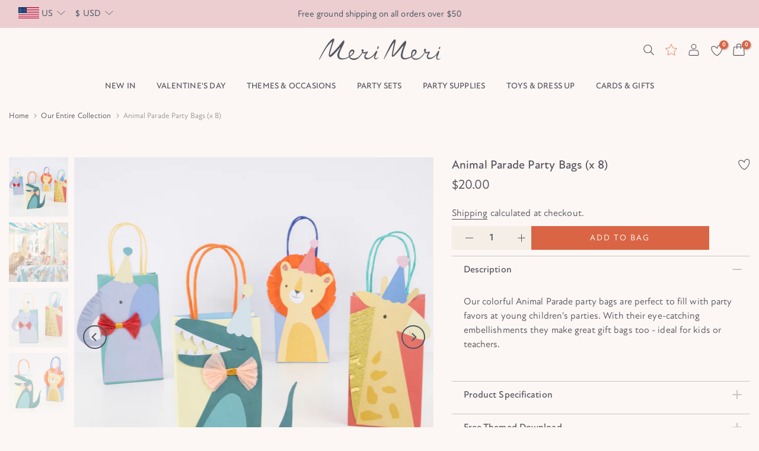

--- FILE ---
content_type: text/css
request_url: https://merimeri.com/cdn/shop/t/539/assets/custom.css?v=23201594587615080781764235442
body_size: -698
content:
@media (max-width: 767px){div#shopify-section-mb_nav .t4s-mb__menu .t4s-sub-menu li>a,div#shopify-section-mb_nav .t4s-mb__menu>li>a{border-bottom:unset}}
/*# sourceMappingURL=/cdn/shop/t/539/assets/custom.css.map?v=23201594587615080781764235442 */


--- FILE ---
content_type: text/css
request_url: https://merimeri.com/cdn/shop/t/539/assets/meri-icons.css?v=85392767626133624611768478810
body_size: 14
content:
.meri_icons{width:28px;height:28px;background-size:contain;background-repeat:no-repeat;background-position:center;display:block}.meri_icons small,.meri_icons.small{width:20px;height:20px;padding:14px;background-size:auto}.meri_icons.mi-search{background-image:url(//merimeri.com/cdn/shop/t/539/assets/Meri_Search.svg?v=72749931948878316791764235328)}.meri_icons.mi-rewards{background-image:url(//merimeri.com/cdn/shop/t/539/assets/Star.svg?v=172819494860257754801764235345)}.meri_icons.mi-user{background-image:url(//merimeri.com/cdn/shop/t/539/assets/Meri_My_account.svg?v=104134048631956393541764235327)}.meri_icons.mi-user:hover{background-image:url(//merimeri.com/cdn/shop/t/539/assets/Meri_My_account_dark.svg?v=128741766732384963341764235327)}.meri_icons.mi-heart{background-image:url(//merimeri.com/cdn/shop/t/539/assets/Meri_Favourites.svg?v=139221050082488590261764235326)}.wis_added .meri_icons.mi-heart,.wis_remve .meri_icons.mi-heart{background-image:url(//merimeri.com/cdn/shop/t/539/assets/Meri_Favourites-Fill.svg?v=67875888192032703891764235325)}.meri_icons.mi-shopping-cart{background-image:url(//merimeri.com/cdn/shop/t/539/assets/Meri_Basket.svg?v=17430589267263345121764235324)}.meri_icons.mi-shopping-cart-w{background-image:url(//merimeri.com/cdn/shop/t/539/assets/Meri_Basket-white.svg?v=177868969168095043131764235324)}.meri_icons.mi-hamburger{background-image:url(//merimeri.com/cdn/shop/t/539/assets/Meri_Burger.svg?v=12301926171026438681764235325)}.meri_icons.mi-plus{background-image:url(//merimeri.com/cdn/shop/t/539/assets/Meri-Plus.svg?v=16124509005614557371764235323)}.meri_icons.mi-plus-w{background-image:url(//merimeri.com/cdn/shop/t/539/assets/Meri-Plus-white.svg?v=171349923081293948901764235323)}.meri_icons.mi-minus{background-image:url(//merimeri.com/cdn/shop/t/539/assets/Meri-Minus.svg?v=166979467695944885611764235322)}.meri_icons.mi-minus-w{background-image:url(//merimeri.com/cdn/shop/t/539/assets/Meri-Minus-white.svg?v=153555885994955012911764235322)}.meri_icons.mi-arrow-left{background-image:url(//merimeri.com/cdn/shop/t/539/assets/Meri_Icon_Left_Arrow.svg?v=161180017442838134661764235326)}.meri_icons.mi-arrow-right{background-image:url(//merimeri.com/cdn/shop/t/539/assets/Meri_Icon_Right_Arrow.svg?v=132634044352314586581764235326)}.meri_icons.mi-email{background-image:url(//merimeri.com/cdn/shop/t/539/assets/Meri-Email.svg?v=853703)}.meri_icons.mi-expand{background-image:url(//merimeri.com/cdn/shop/t/539/assets/Meri-Expand.svg?v=853703)}.meri_icons.mi-filter{background-image:url(//merimeri.com/cdn/shop/t/539/assets/Meri-FIlter.svg?v=853703)}.meri_icons.mi-filter-w{background-image:url(//merimeri.com/cdn/shop/t/539/assets/Meri-FIlter-white.svg?v=853703)}.meri_icons.mi-location{background-image:url(//merimeri.com/cdn/shop/t/539/assets/Meri-Location.svg?v=853703)}.meri_icons.mi-phone{background-image:url(//merimeri.com/cdn/shop/t/539/assets/Meri-Phone.svg?v=853703)}.meri_icons.mi-down-arrow{background-image:url(//merimeri.com/cdn/shop/t/539/assets/Meri-Down_arrow.svg?v=50514474036089701911764235321)}.meri_icons.mi-check{background-image:url(//merimeri.com/cdn/shop/t/539/assets/Meri-Check.svg?v=853703)}.meri_icons.mi-trash{background-image:url(//merimeri.com/cdn/shop/t/539/assets/Meri-Trash.svg?v=853703)}.meri_icons.mi-trash-w{background-image:url(//merimeri.com/cdn/shop/t/539/assets/Meri-Trash-white.svg?v=853703)}.meri_icons.mi-plus.mi-x{transform:rotate(45deg)}@media (max-width: 767px){.meri_icons{width:22px;height:22px}}
/*# sourceMappingURL=/cdn/shop/t/539/assets/meri-icons.css.map?v=85392767626133624611768478810 */


--- FILE ---
content_type: text/css;charset=utf-8
request_url: https://use.typekit.net/brr4fus.css
body_size: 376
content:
/*
 * The Typekit service used to deliver this font or fonts for use on websites
 * is provided by Adobe and is subject to these Terms of Use
 * http://www.adobe.com/products/eulas/tou_typekit. For font license
 * information, see the list below.
 *
 * blithe:
 *   - http://typekit.com/eulas/00000000000000007737221f
 *
 * © 2009-2025 Adobe Systems Incorporated. All Rights Reserved.
 */
/*{"last_published":"2024-08-19 13:30:37 UTC"}*/

@import url("https://p.typekit.net/p.css?s=1&k=brr4fus&ht=tk&f=51151&a=110095391&app=typekit&e=css");

@font-face {
font-family:"blithe";
src:url("https://use.typekit.net/af/13cfc7/00000000000000007737221f/30/l?primer=7cdcb44be4a7db8877ffa5c0007b8dd865b3bbc383831fe2ea177f62257a9191&fvd=n4&v=3") format("woff2"),url("https://use.typekit.net/af/13cfc7/00000000000000007737221f/30/d?primer=7cdcb44be4a7db8877ffa5c0007b8dd865b3bbc383831fe2ea177f62257a9191&fvd=n4&v=3") format("woff"),url("https://use.typekit.net/af/13cfc7/00000000000000007737221f/30/a?primer=7cdcb44be4a7db8877ffa5c0007b8dd865b3bbc383831fe2ea177f62257a9191&fvd=n4&v=3") format("opentype");
font-display:auto;font-style:normal;font-weight:400;font-stretch:normal;
}

.tk-blithe { font-family: "blithe",sans-serif; }


--- FILE ---
content_type: image/svg+xml
request_url: https://merimeri.com/cdn/shop/t/539/assets/Meri-Plus.svg?v=16124509005614557371764235323
body_size: -584
content:
<?xml version="1.0" encoding="UTF-8"?>
<svg width="20px" height="20px" viewBox="0 0 20 20" version="1.1" xmlns="http://www.w3.org/2000/svg" xmlns:xlink="http://www.w3.org/1999/xlink">
    <title>A8F43F37-C69A-4171-9FDB-8FFC438DD33C</title>
    <g id="Style-Guide" stroke="none" stroke-width="1" fill="none" fill-rule="evenodd">
        <g id="Iconography" transform="translate(-904.000000, -680.000000)">
            <g id="Interface-light" transform="translate(764.000000, 680.000000)">
                <g id="Icons/Plus" transform="translate(140.000000, 0.000000)">
                    <g id="Plus" transform="translate(3.000000, 4.000000)" stroke="#54545E" stroke-linecap="round">
                        <line x1="12.5" y1="6" x2="0.5" y2="6" id="Line-6-Copy"></line>
                        <line x1="6.5" y1="12" x2="6.5" y2="0" id="Line-6-Copy"></line>
                    </g>
                    <rect id="Rectangle-Copy-8" x="0" y="0" width="20" height="20"></rect>
                </g>
            </g>
        </g>
    </g>
</svg>